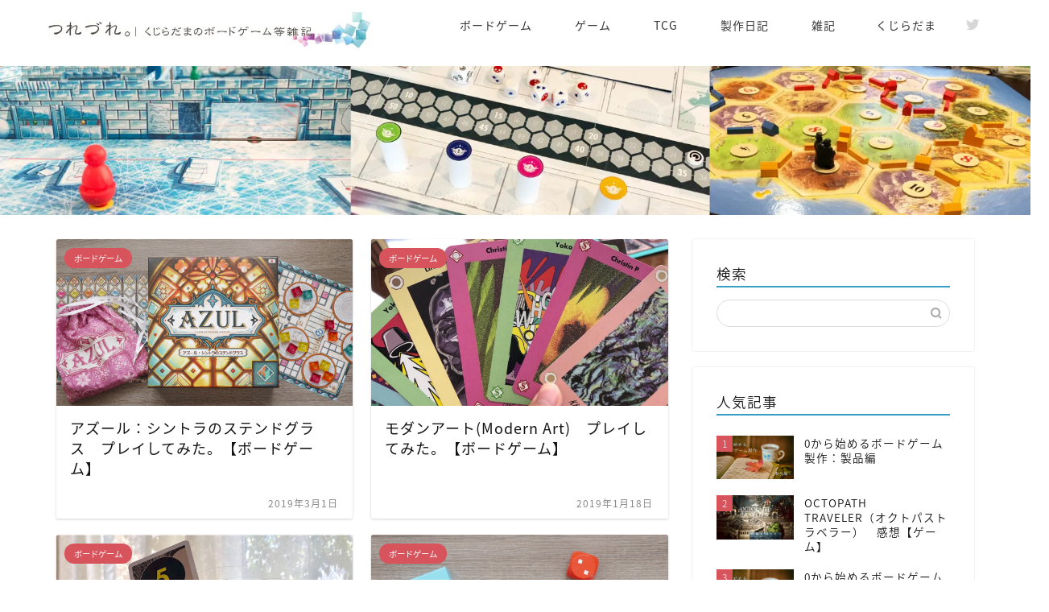

--- FILE ---
content_type: text/html; charset=UTF-8
request_url: https://blog.kujiradama.net/page/2
body_size: 9220
content:
<!DOCTYPE html><html lang="ja"><head prefix="og: http://ogp.me/ns# fb: http://ogp.me/ns/fb# article: http://ogp.me/ns/article#"><meta charset="utf-8"><meta http-equiv="X-UA-Compatible" content="IE=edge"><meta name="viewport" content="width=device-width, initial-scale=1"><meta property="og:type" content="blog"><meta property="og:title" content="つれづれ。 / くじらだまのボードゲーム等雑記"><meta property="og:url" content="https://blog.kujiradama.net"><meta property="og:description" content="ボードゲームやデジタルゲームのプレイ感想、制作日記などを書いています。"><meta property="og:image" content="https://blog.kujiradama.net/wp-content/uploads/2019/01/IMG_2541.jpg"><meta property="og:site_name" content="つれづれ。 / くじらだまのボードゲーム等雑記"><meta property="fb:admins" content=""><meta name="twitter:card" content="summary_large_image"><meta name="description" itemprop="description" content="ボードゲームやデジタルゲームのプレイ感想、制作日記などを書いています。"><link media="all" href="https://blog.kujiradama.net/wp-content/cache/autoptimize/css/autoptimize_73552077e37590eb690b40143c89ce40.css" rel="stylesheet"><title>つれづれ。 / くじらだまのボードゲーム等雑記</title><meta name='robots' content='max-image-preview:large' /><link rel='dns-prefetch' href='//ajax.googleapis.com' /><link rel='dns-prefetch' href='//cdnjs.cloudflare.com' /><link rel='dns-prefetch' href='//use.fontawesome.com' /><link rel="alternate" type="application/rss+xml" title="つれづれ。 / くじらだまのボードゲーム等雑記 &raquo; フィード" href="https://blog.kujiradama.net/feed" /><link rel="alternate" type="application/rss+xml" title="つれづれ。 / くじらだまのボードゲーム等雑記 &raquo; コメントフィード" href="https://blog.kujiradama.net/comments/feed" /> <script type="text/javascript">window._wpemojiSettings = {"baseUrl":"https:\/\/s.w.org\/images\/core\/emoji\/15.0.3\/72x72\/","ext":".png","svgUrl":"https:\/\/s.w.org\/images\/core\/emoji\/15.0.3\/svg\/","svgExt":".svg","source":{"concatemoji":"https:\/\/blog.kujiradama.net\/wp-includes\/js\/wp-emoji-release.min.js?ver=6.5.7"}};
/*! This file is auto-generated */
!function(i,n){var o,s,e;function c(e){try{var t={supportTests:e,timestamp:(new Date).valueOf()};sessionStorage.setItem(o,JSON.stringify(t))}catch(e){}}function p(e,t,n){e.clearRect(0,0,e.canvas.width,e.canvas.height),e.fillText(t,0,0);var t=new Uint32Array(e.getImageData(0,0,e.canvas.width,e.canvas.height).data),r=(e.clearRect(0,0,e.canvas.width,e.canvas.height),e.fillText(n,0,0),new Uint32Array(e.getImageData(0,0,e.canvas.width,e.canvas.height).data));return t.every(function(e,t){return e===r[t]})}function u(e,t,n){switch(t){case"flag":return n(e,"\ud83c\udff3\ufe0f\u200d\u26a7\ufe0f","\ud83c\udff3\ufe0f\u200b\u26a7\ufe0f")?!1:!n(e,"\ud83c\uddfa\ud83c\uddf3","\ud83c\uddfa\u200b\ud83c\uddf3")&&!n(e,"\ud83c\udff4\udb40\udc67\udb40\udc62\udb40\udc65\udb40\udc6e\udb40\udc67\udb40\udc7f","\ud83c\udff4\u200b\udb40\udc67\u200b\udb40\udc62\u200b\udb40\udc65\u200b\udb40\udc6e\u200b\udb40\udc67\u200b\udb40\udc7f");case"emoji":return!n(e,"\ud83d\udc26\u200d\u2b1b","\ud83d\udc26\u200b\u2b1b")}return!1}function f(e,t,n){var r="undefined"!=typeof WorkerGlobalScope&&self instanceof WorkerGlobalScope?new OffscreenCanvas(300,150):i.createElement("canvas"),a=r.getContext("2d",{willReadFrequently:!0}),o=(a.textBaseline="top",a.font="600 32px Arial",{});return e.forEach(function(e){o[e]=t(a,e,n)}),o}function t(e){var t=i.createElement("script");t.src=e,t.defer=!0,i.head.appendChild(t)}"undefined"!=typeof Promise&&(o="wpEmojiSettingsSupports",s=["flag","emoji"],n.supports={everything:!0,everythingExceptFlag:!0},e=new Promise(function(e){i.addEventListener("DOMContentLoaded",e,{once:!0})}),new Promise(function(t){var n=function(){try{var e=JSON.parse(sessionStorage.getItem(o));if("object"==typeof e&&"number"==typeof e.timestamp&&(new Date).valueOf()<e.timestamp+604800&&"object"==typeof e.supportTests)return e.supportTests}catch(e){}return null}();if(!n){if("undefined"!=typeof Worker&&"undefined"!=typeof OffscreenCanvas&&"undefined"!=typeof URL&&URL.createObjectURL&&"undefined"!=typeof Blob)try{var e="postMessage("+f.toString()+"("+[JSON.stringify(s),u.toString(),p.toString()].join(",")+"));",r=new Blob([e],{type:"text/javascript"}),a=new Worker(URL.createObjectURL(r),{name:"wpTestEmojiSupports"});return void(a.onmessage=function(e){c(n=e.data),a.terminate(),t(n)})}catch(e){}c(n=f(s,u,p))}t(n)}).then(function(e){for(var t in e)n.supports[t]=e[t],n.supports.everything=n.supports.everything&&n.supports[t],"flag"!==t&&(n.supports.everythingExceptFlag=n.supports.everythingExceptFlag&&n.supports[t]);n.supports.everythingExceptFlag=n.supports.everythingExceptFlag&&!n.supports.flag,n.DOMReady=!1,n.readyCallback=function(){n.DOMReady=!0}}).then(function(){return e}).then(function(){var e;n.supports.everything||(n.readyCallback(),(e=n.source||{}).concatemoji?t(e.concatemoji):e.wpemoji&&e.twemoji&&(t(e.twemoji),t(e.wpemoji)))}))}((window,document),window._wpemojiSettings);</script> <link rel='stylesheet' id='pz-linkcard-css-css' href='//blog.kujiradama.net/wp-content/uploads/pz-linkcard/style/style.min.css?ver=2.5.6.5.2' type='text/css' media='all' /><link rel='stylesheet' id='fontawesome-style-css' href='https://use.fontawesome.com/releases/v5.6.3/css/all.css?ver=6.5.7' type='text/css' media='all' /><link rel='stylesheet' id='swiper-style-css' href='https://cdnjs.cloudflare.com/ajax/libs/Swiper/4.0.7/css/swiper.min.css?ver=6.5.7' type='text/css' media='all' /><link rel="https://api.w.org/" href="https://blog.kujiradama.net/wp-json/" /><link rel="prev" href="https://blog.kujiradama.net" /><link rel="next" href="https://blog.kujiradama.net/page/3" /> <noscript><style>.lazyload[data-src]{display:none !important;}</style></noscript><link rel="icon" href="https://blog.kujiradama.net/wp-content/uploads/2018/12/cropped-512-32x32.png" sizes="32x32" /><link rel="icon" href="https://blog.kujiradama.net/wp-content/uploads/2018/12/cropped-512-192x192.png" sizes="192x192" /><link rel="apple-touch-icon" href="https://blog.kujiradama.net/wp-content/uploads/2018/12/cropped-512-180x180.png" /><meta name="msapplication-TileImage" content="https://blog.kujiradama.net/wp-content/uploads/2018/12/cropped-512-270x270.png" />  <script async src="https://www.googletagmanager.com/gtag/js?id=UA-78176743-2"></script> <script>window.dataLayer = window.dataLayer || [];
  function gtag(){dataLayer.push(arguments);}
  gtag('js', new Date());

  gtag('config', 'UA-78176743-2');</script> </head><body class="home blog paged paged-2" id="nts-style"><div id="wrapper"><div id="scroll-content" class="animate"><div id="header-box" class="tn_on header-box animate"><div id="header" class="header-type1 header animate"><div id="site-info" class="ef"> <span class="tn-logo-size"><a href='https://blog.kujiradama.net/' title='つれづれ。 / くじらだまのボードゲーム等雑記' rel='home'><img src="[data-uri]" alt='つれづれ。 / くじらだまのボードゲーム等雑記' data-src="https://blog.kujiradama.net/wp-content/uploads/2018/10/header2.jpg" decoding="async" class="lazyload" data-eio-rwidth="719" data-eio-rheight="80"><noscript><img src='https://blog.kujiradama.net/wp-content/uploads/2018/10/header2.jpg' alt='つれづれ。 / くじらだまのボードゲーム等雑記' data-eio="l"></noscript></a></span></div><div id="drawernav3" class="ef"><nav class="fixed-content ef"><ul class="menu-box"><li class="menu-item menu-item-type-taxonomy menu-item-object-category menu-item-has-children menu-item-439"><a href="https://blog.kujiradama.net/category/boardgame"><span><i class="Boardgame" aria-hidden="true"></i></span>ボードゲーム</a><ul class="sub-menu"><li class="menu-item menu-item-type-custom menu-item-object-custom menu-item-has-children menu-item-609"><a href="https://blog.kujiradama.net/category/boardgame">プレイ人数</a><ul class="sub-menu"><li class="menu-item menu-item-type-taxonomy menu-item-object-post_tag menu-item-614"><a href="https://blog.kujiradama.net/tag/1">1人</a></li><li class="menu-item menu-item-type-taxonomy menu-item-object-post_tag menu-item-613"><a href="https://blog.kujiradama.net/tag/2">2人</a></li><li class="menu-item menu-item-type-taxonomy menu-item-object-post_tag menu-item-611"><a href="https://blog.kujiradama.net/tag/3">3人</a></li><li class="menu-item menu-item-type-taxonomy menu-item-object-post_tag menu-item-610"><a href="https://blog.kujiradama.net/tag/4">4人</a></li><li class="menu-item menu-item-type-taxonomy menu-item-object-post_tag menu-item-612"><a href="https://blog.kujiradama.net/tag/5">5人</a></li><li class="menu-item menu-item-type-taxonomy menu-item-object-post_tag menu-item-615"><a href="https://blog.kujiradama.net/tag/6">6人</a></li><li class="menu-item menu-item-type-taxonomy menu-item-object-post_tag menu-item-616"><a href="https://blog.kujiradama.net/tag/7">7人以上</a></li></ul></li><li class="menu-item menu-item-type-custom menu-item-object-custom menu-item-has-children menu-item-608"><a href="https://blog.kujiradama.net/category/boardgame">プレイ時間</a><ul class="sub-menu"><li class="menu-item menu-item-type-taxonomy menu-item-object-post_tag menu-item-467"><a href="https://blog.kujiradama.net/tag/30">30分以内</a></li><li class="menu-item menu-item-type-taxonomy menu-item-object-post_tag menu-item-466"><a href="https://blog.kujiradama.net/tag/30-60">30〜60分</a></li><li class="menu-item menu-item-type-taxonomy menu-item-object-post_tag menu-item-469"><a href="https://blog.kujiradama.net/tag/60">60分以上</a></li></ul></li></ul></li><li class="menu-item menu-item-type-taxonomy menu-item-object-category menu-item-has-children menu-item-440"><a href="https://blog.kujiradama.net/category/videogame"><span><i class="Videogame" aria-hidden="true"></i></span>ゲーム</a><ul class="sub-menu"><li class="menu-item menu-item-type-taxonomy menu-item-object-post_tag menu-item-471"><a href="https://blog.kujiradama.net/tag/ps4">PS4</a></li><li class="menu-item menu-item-type-taxonomy menu-item-object-post_tag menu-item-1062"><a href="https://blog.kujiradama.net/tag/nintendoswitch">Nintendo Switch</a></li><li class="menu-item menu-item-type-taxonomy menu-item-object-post_tag menu-item-473"><a href="https://blog.kujiradama.net/tag/wiiu">WiiU</a></li><li class="menu-item menu-item-type-taxonomy menu-item-object-post_tag menu-item-468"><a href="https://blog.kujiradama.net/tag/3ds">3DS</a></li><li class="menu-item menu-item-type-taxonomy menu-item-object-post_tag menu-item-470"><a href="https://blog.kujiradama.net/tag/psvita">PS VITA</a></li><li class="menu-item menu-item-type-taxonomy menu-item-object-post_tag menu-item-1063"><a href="https://blog.kujiradama.net/tag/steam">Steam</a></li></ul></li><li class="menu-item menu-item-type-taxonomy menu-item-object-category menu-item-447"><a href="https://blog.kujiradama.net/category/tcg"><span><i class="TCG" aria-hidden="true"></i></span>TCG</a></li><li class="menu-item menu-item-type-taxonomy menu-item-object-category menu-item-441"><a href="https://blog.kujiradama.net/category/diary"><span><i class="Diary" aria-hidden="true"></i></span>製作日記</a></li><li class="menu-item menu-item-type-taxonomy menu-item-object-category menu-item-442"><a href="https://blog.kujiradama.net/category/other"><span><i class="Other" aria-hidden="true"></i></span>雑記</a></li><li class="menu-item menu-item-type-custom menu-item-object-custom menu-item-has-children menu-item-1024"><a href="https://kujiradama.net/">くじらだま</a><ul class="sub-menu"><li class="menu-item menu-item-type-custom menu-item-object-custom menu-item-1025"><a href="https://kujiradama.net/">くじらだまHP</a></li><li class="menu-item menu-item-type-post_type menu-item-object-page menu-item-443"><a href="https://blog.kujiradama.net/about"><span><i class="About" aria-hidden="true"></i></span>このブログについて</a></li></ul></li></ul></nav></div><div id="headmenu"> <span class="headsns tn_sns_on"> <span class="twitter"><a href="https://twitter.com/kujiradama"><i class="jic-type jin-ifont-twitter" aria-hidden="true"></i></a></span> </span> <span class="headsearch tn_search_off"><form class="search-box" role="search" method="get" id="searchform" action="https://blog.kujiradama.net/"> <input type="search" placeholder="" class="text search-text" value="" name="s" id="s"> <input type="submit" id="searchsubmit" value="&#xe931;"></form> </span></div></div></div><div id="main-image" class="main-image animate"> <noscript><img src="https://blog.kujiradama.net/wp-content/uploads/2019/01/IMG_2541.jpg" alt="" /></noscript><img class="lazyload" src='data:image/svg+xml,%3Csvg%20xmlns=%22http://www.w3.org/2000/svg%22%20viewBox=%220%200%20210%20140%22%3E%3C/svg%3E' data-src="https://blog.kujiradama.net/wp-content/uploads/2019/01/IMG_2541.jpg" alt="" /><div class="top-image-meta"></div></div><div class="clearfix"></div><div id="contents"><main id="main-contents" class="main-contents animate" itemscope itemtype="https://schema.org/Blog"><div class="toppost-list-box-simple"><div class="post-list-mag"><article class="post-list-item" itemscope itemtype="https://schema.org/BlogPosting"> <a class="post-list-link" rel="bookmark" href="https://blog.kujiradama.net/569" itemprop='mainEntityOfPage'><div class="post-list-inner"><div class="post-list-thumb" itemprop="image" itemscope itemtype="https://schema.org/ImageObject"> <img src="[data-uri]" class="attachment-small_size size-small_size wp-post-image lazyload" alt="" width ="368" height ="207" decoding="async" fetchpriority="high" data-src="https://blog.kujiradama.net/wp-content/uploads/2019/03/P1130035-640x360.png" data-eio-rwidth="640" data-eio-rheight="360" /><noscript><img src="https://blog.kujiradama.net/wp-content/uploads/2019/03/P1130035-640x360.png" class="attachment-small_size size-small_size wp-post-image" alt="" width ="368" height ="207" decoding="async" fetchpriority="high" data-eio="l" /></noscript><meta itemprop="url" content="https://blog.kujiradama.net/wp-content/uploads/2019/03/P1130035-640x360.png"><meta itemprop="width" content="640"><meta itemprop="height" content="360"></div><div class="post-list-meta vcard"> <span class="post-list-cat category-boardgame" style="background-color:!important;" itemprop="keywords">ボードゲーム</span><h2 class="post-list-title entry-title" itemprop="headline">アズール：シントラのステンドグラス　プレイしてみた。【ボードゲーム】</h2> <span class="post-list-date date updated ef" itemprop="datePublished dateModified" datetime="2019-03-01" content="2019-03-01">2019年3月1日</span> <span class="writer fn" itemprop="author" itemscope itemtype="https://schema.org/Person"><span itemprop="name">norarinet</span></span><div class="post-list-publisher" itemprop="publisher" itemscope itemtype="https://schema.org/Organization"> <span itemprop="logo" itemscope itemtype="https://schema.org/ImageObject"> <span itemprop="url">https://blog.kujiradama.net/wp-content/uploads/2018/10/header2.jpg</span> </span> <span itemprop="name">つれづれ。 / くじらだまのボードゲーム等雑記</span></div></div></div> </a></article><article class="post-list-item" itemscope itemtype="https://schema.org/BlogPosting"> <a class="post-list-link" rel="bookmark" href="https://blog.kujiradama.net/26" itemprop='mainEntityOfPage'><div class="post-list-inner"><div class="post-list-thumb" itemprop="image" itemscope itemtype="https://schema.org/ImageObject"> <noscript><img src="https://blog.kujiradama.net/wp-content/uploads/2019/01/20180830171932-640x360.png" class="attachment-small_size size-small_size wp-post-image" alt="" width ="368" height ="207" decoding="async" /></noscript><img src='data:image/svg+xml,%3Csvg%20xmlns=%22http://www.w3.org/2000/svg%22%20viewBox=%220%200%20210%20140%22%3E%3C/svg%3E' data-src="https://blog.kujiradama.net/wp-content/uploads/2019/01/20180830171932-640x360.png" class="lazyload attachment-small_size size-small_size wp-post-image" alt="" width ="368" height ="207" decoding="async" /><meta itemprop="url" content="https://blog.kujiradama.net/wp-content/uploads/2019/01/20180830171932-640x360.png"><meta itemprop="width" content="640"><meta itemprop="height" content="360"></div><div class="post-list-meta vcard"> <span class="post-list-cat category-boardgame" style="background-color:!important;" itemprop="keywords">ボードゲーム</span><h2 class="post-list-title entry-title" itemprop="headline">モダンアート(Modern Art)　プレイしてみた。【ボードゲーム】</h2> <span class="post-list-date date updated ef" itemprop="datePublished dateModified" datetime="2019-01-18" content="2019-01-18">2019年1月18日</span> <span class="writer fn" itemprop="author" itemscope itemtype="https://schema.org/Person"><span itemprop="name">norarinet</span></span><div class="post-list-publisher" itemprop="publisher" itemscope itemtype="https://schema.org/Organization"> <span itemprop="logo" itemscope itemtype="https://schema.org/ImageObject"> <span itemprop="url">https://blog.kujiradama.net/wp-content/uploads/2018/10/header2.jpg</span> </span> <span itemprop="name">つれづれ。 / くじらだまのボードゲーム等雑記</span></div></div></div> </a></article><article class="post-list-item" itemscope itemtype="https://schema.org/BlogPosting"> <a class="post-list-link" rel="bookmark" href="https://blog.kujiradama.net/27" itemprop='mainEntityOfPage'><div class="post-list-inner"><div class="post-list-thumb" itemprop="image" itemscope itemtype="https://schema.org/ImageObject"> <noscript><img src="https://blog.kujiradama.net/wp-content/uploads/2018/08/20180822172015-640x360.png" class="attachment-small_size size-small_size wp-post-image" alt="" width ="368" height ="207" decoding="async" /></noscript><img src='data:image/svg+xml,%3Csvg%20xmlns=%22http://www.w3.org/2000/svg%22%20viewBox=%220%200%20210%20140%22%3E%3C/svg%3E' data-src="https://blog.kujiradama.net/wp-content/uploads/2018/08/20180822172015-640x360.png" class="lazyload attachment-small_size size-small_size wp-post-image" alt="" width ="368" height ="207" decoding="async" /><meta itemprop="url" content="https://blog.kujiradama.net/wp-content/uploads/2018/08/20180822172015-640x360.png"><meta itemprop="width" content="640"><meta itemprop="height" content="360"></div><div class="post-list-meta vcard"> <span class="post-list-cat category-boardgame" style="background-color:!important;" itemprop="keywords">ボードゲーム</span><h2 class="post-list-title entry-title" itemprop="headline">コヨーテ　プレイしてみた。【ボードゲーム】</h2> <span class="post-list-date date updated ef" itemprop="datePublished dateModified" datetime="2018-08-26" content="2018-08-26">2018年8月26日</span> <span class="writer fn" itemprop="author" itemscope itemtype="https://schema.org/Person"><span itemprop="name">norarinet</span></span><div class="post-list-publisher" itemprop="publisher" itemscope itemtype="https://schema.org/Organization"> <span itemprop="logo" itemscope itemtype="https://schema.org/ImageObject"> <span itemprop="url">https://blog.kujiradama.net/wp-content/uploads/2018/10/header2.jpg</span> </span> <span itemprop="name">つれづれ。 / くじらだまのボードゲーム等雑記</span></div></div></div> </a></article><article class="post-list-item" itemscope itemtype="https://schema.org/BlogPosting"> <a class="post-list-link" rel="bookmark" href="https://blog.kujiradama.net/28" itemprop='mainEntityOfPage'><div class="post-list-inner"><div class="post-list-thumb" itemprop="image" itemscope itemtype="https://schema.org/ImageObject"> <noscript><img src="https://blog.kujiradama.net/wp-content/uploads/2018/08/P1130008-640x360.png" class="attachment-small_size size-small_size wp-post-image" alt="" width ="368" height ="207" decoding="async" /></noscript><img src='data:image/svg+xml,%3Csvg%20xmlns=%22http://www.w3.org/2000/svg%22%20viewBox=%220%200%20210%20140%22%3E%3C/svg%3E' data-src="https://blog.kujiradama.net/wp-content/uploads/2018/08/P1130008-640x360.png" class="lazyload attachment-small_size size-small_size wp-post-image" alt="" width ="368" height ="207" decoding="async" /><meta itemprop="url" content="https://blog.kujiradama.net/wp-content/uploads/2018/08/P1130008-640x360.png"><meta itemprop="width" content="640"><meta itemprop="height" content="360"></div><div class="post-list-meta vcard"> <span class="post-list-cat category-boardgame" style="background-color:!important;" itemprop="keywords">ボードゲーム</span><h2 class="post-list-title entry-title" itemprop="headline">トマトマト　プレイしてみた。【ボードゲーム】</h2> <span class="post-list-date date updated ef" itemprop="datePublished dateModified" datetime="2018-08-23" content="2018-08-23">2018年8月23日</span> <span class="writer fn" itemprop="author" itemscope itemtype="https://schema.org/Person"><span itemprop="name">norarinet</span></span><div class="post-list-publisher" itemprop="publisher" itemscope itemtype="https://schema.org/Organization"> <span itemprop="logo" itemscope itemtype="https://schema.org/ImageObject"> <span itemprop="url">https://blog.kujiradama.net/wp-content/uploads/2018/10/header2.jpg</span> </span> <span itemprop="name">つれづれ。 / くじらだまのボードゲーム等雑記</span></div></div></div> </a></article><article class="post-list-item" itemscope itemtype="https://schema.org/BlogPosting"> <a class="post-list-link" rel="bookmark" href="https://blog.kujiradama.net/31" itemprop='mainEntityOfPage'><div class="post-list-inner"><div class="post-list-thumb" itemprop="image" itemscope itemtype="https://schema.org/ImageObject"> <noscript><img src="https://blog.kujiradama.net/wp-content/uploads/2018/08/P1120991-640x360.png" class="attachment-small_size size-small_size wp-post-image" alt="" width ="368" height ="207" decoding="async" /></noscript><img src='data:image/svg+xml,%3Csvg%20xmlns=%22http://www.w3.org/2000/svg%22%20viewBox=%220%200%20210%20140%22%3E%3C/svg%3E' data-src="https://blog.kujiradama.net/wp-content/uploads/2018/08/P1120991-640x360.png" class="lazyload attachment-small_size size-small_size wp-post-image" alt="" width ="368" height ="207" decoding="async" /><meta itemprop="url" content="https://blog.kujiradama.net/wp-content/uploads/2018/08/P1120991-640x360.png"><meta itemprop="width" content="640"><meta itemprop="height" content="360"></div><div class="post-list-meta vcard"> <span class="post-list-cat category-boardgame" style="background-color:!important;" itemprop="keywords">ボードゲーム</span><h2 class="post-list-title entry-title" itemprop="headline">ナンジャモンジャ　プレイしてみた。【ボードゲーム】</h2> <span class="post-list-date date updated ef" itemprop="datePublished dateModified" datetime="2018-08-08" content="2018-08-08">2018年8月8日</span> <span class="writer fn" itemprop="author" itemscope itemtype="https://schema.org/Person"><span itemprop="name">norarinet</span></span><div class="post-list-publisher" itemprop="publisher" itemscope itemtype="https://schema.org/Organization"> <span itemprop="logo" itemscope itemtype="https://schema.org/ImageObject"> <span itemprop="url">https://blog.kujiradama.net/wp-content/uploads/2018/10/header2.jpg</span> </span> <span itemprop="name">つれづれ。 / くじらだまのボードゲーム等雑記</span></div></div></div> </a></article><article class="post-list-item" itemscope itemtype="https://schema.org/BlogPosting"> <a class="post-list-link" rel="bookmark" href="https://blog.kujiradama.net/34" itemprop='mainEntityOfPage'><div class="post-list-inner"><div class="post-list-thumb" itemprop="image" itemscope itemtype="https://schema.org/ImageObject"> <noscript><img src="https://blog.kujiradama.net/wp-content/uploads/2018/08/P1120930-640x360.png" class="attachment-small_size size-small_size wp-post-image" alt="" width ="368" height ="207" decoding="async" /></noscript><img src='data:image/svg+xml,%3Csvg%20xmlns=%22http://www.w3.org/2000/svg%22%20viewBox=%220%200%20210%20140%22%3E%3C/svg%3E' data-src="https://blog.kujiradama.net/wp-content/uploads/2018/08/P1120930-640x360.png" class="lazyload attachment-small_size size-small_size wp-post-image" alt="" width ="368" height ="207" decoding="async" /><meta itemprop="url" content="https://blog.kujiradama.net/wp-content/uploads/2018/08/P1120930-640x360.png"><meta itemprop="width" content="640"><meta itemprop="height" content="360"></div><div class="post-list-meta vcard"> <span class="post-list-cat category-boardgame" style="background-color:!important;" itemprop="keywords">ボードゲーム</span><h2 class="post-list-title entry-title" itemprop="headline">トロイカ　プレイしてみた。【ボードゲーム】</h2> <span class="post-list-date date updated ef" itemprop="datePublished dateModified" datetime="2018-08-03" content="2018-08-03">2018年8月3日</span> <span class="writer fn" itemprop="author" itemscope itemtype="https://schema.org/Person"><span itemprop="name">norarinet</span></span><div class="post-list-publisher" itemprop="publisher" itemscope itemtype="https://schema.org/Organization"> <span itemprop="logo" itemscope itemtype="https://schema.org/ImageObject"> <span itemprop="url">https://blog.kujiradama.net/wp-content/uploads/2018/10/header2.jpg</span> </span> <span itemprop="name">つれづれ。 / くじらだまのボードゲーム等雑記</span></div></div></div> </a></article><article class="post-list-item" itemscope itemtype="https://schema.org/BlogPosting"> <a class="post-list-link" rel="bookmark" href="https://blog.kujiradama.net/35" itemprop='mainEntityOfPage'><div class="post-list-inner"><div class="post-list-thumb" itemprop="image" itemscope itemtype="https://schema.org/ImageObject"> <noscript><img src="https://blog.kujiradama.net/wp-content/uploads/2018/07/P1130046-640x360.png" class="attachment-small_size size-small_size wp-post-image" alt="" width ="368" height ="207" decoding="async" /></noscript><img src='data:image/svg+xml,%3Csvg%20xmlns=%22http://www.w3.org/2000/svg%22%20viewBox=%220%200%20210%20140%22%3E%3C/svg%3E' data-src="https://blog.kujiradama.net/wp-content/uploads/2018/07/P1130046-640x360.png" class="lazyload attachment-small_size size-small_size wp-post-image" alt="" width ="368" height ="207" decoding="async" /><meta itemprop="url" content="https://blog.kujiradama.net/wp-content/uploads/2018/07/P1130046-640x360.png"><meta itemprop="width" content="640"><meta itemprop="height" content="360"></div><div class="post-list-meta vcard"> <span class="post-list-cat category-boardgame" style="background-color:!important;" itemprop="keywords">ボードゲーム</span><h2 class="post-list-title entry-title" itemprop="headline">T.I.M.E ストーリーズ(タイムストーリーズ)　プレイしてみた。【ボードゲーム】</h2> <span class="post-list-date date updated ef" itemprop="datePublished dateModified" datetime="2018-07-19" content="2018-07-19">2018年7月19日</span> <span class="writer fn" itemprop="author" itemscope itemtype="https://schema.org/Person"><span itemprop="name">norarinet</span></span><div class="post-list-publisher" itemprop="publisher" itemscope itemtype="https://schema.org/Organization"> <span itemprop="logo" itemscope itemtype="https://schema.org/ImageObject"> <span itemprop="url">https://blog.kujiradama.net/wp-content/uploads/2018/10/header2.jpg</span> </span> <span itemprop="name">つれづれ。 / くじらだまのボードゲーム等雑記</span></div></div></div> </a></article><article class="post-list-item" itemscope itemtype="https://schema.org/BlogPosting"> <a class="post-list-link" rel="bookmark" href="https://blog.kujiradama.net/37" itemprop='mainEntityOfPage'><div class="post-list-inner"><div class="post-list-thumb" itemprop="image" itemscope itemtype="https://schema.org/ImageObject"> <noscript><img src="https://blog.kujiradama.net/wp-content/uploads/2018/07/P1130028-640x360.png" class="attachment-small_size size-small_size wp-post-image" alt="" width ="368" height ="207" decoding="async" /></noscript><img src='data:image/svg+xml,%3Csvg%20xmlns=%22http://www.w3.org/2000/svg%22%20viewBox=%220%200%20210%20140%22%3E%3C/svg%3E' data-src="https://blog.kujiradama.net/wp-content/uploads/2018/07/P1130028-640x360.png" class="lazyload attachment-small_size size-small_size wp-post-image" alt="" width ="368" height ="207" decoding="async" /><meta itemprop="url" content="https://blog.kujiradama.net/wp-content/uploads/2018/07/P1130028-640x360.png"><meta itemprop="width" content="640"><meta itemprop="height" content="360"></div><div class="post-list-meta vcard"> <span class="post-list-cat category-boardgame" style="background-color:!important;" itemprop="keywords">ボードゲーム</span><h2 class="post-list-title entry-title" itemprop="headline">アズール(AZUL)　プレイしてみた。【ボードゲーム】</h2> <span class="post-list-date date updated ef" itemprop="datePublished dateModified" datetime="2018-07-11" content="2018-07-11">2018年7月11日</span> <span class="writer fn" itemprop="author" itemscope itemtype="https://schema.org/Person"><span itemprop="name">norarinet</span></span><div class="post-list-publisher" itemprop="publisher" itemscope itemtype="https://schema.org/Organization"> <span itemprop="logo" itemscope itemtype="https://schema.org/ImageObject"> <span itemprop="url">https://blog.kujiradama.net/wp-content/uploads/2018/10/header2.jpg</span> </span> <span itemprop="name">つれづれ。 / くじらだまのボードゲーム等雑記</span></div></div></div> </a></article><article class="post-list-item" itemscope itemtype="https://schema.org/BlogPosting"> <a class="post-list-link" rel="bookmark" href="https://blog.kujiradama.net/38" itemprop='mainEntityOfPage'><div class="post-list-inner"><div class="post-list-thumb" itemprop="image" itemscope itemtype="https://schema.org/ImageObject"> <noscript><img src="https://blog.kujiradama.net/wp-content/uploads/2018/06/P1120937-640x360.png" class="attachment-small_size size-small_size wp-post-image" alt="" width ="368" height ="207" decoding="async" /></noscript><img src='data:image/svg+xml,%3Csvg%20xmlns=%22http://www.w3.org/2000/svg%22%20viewBox=%220%200%20210%20140%22%3E%3C/svg%3E' data-src="https://blog.kujiradama.net/wp-content/uploads/2018/06/P1120937-640x360.png" class="lazyload attachment-small_size size-small_size wp-post-image" alt="" width ="368" height ="207" decoding="async" /><meta itemprop="url" content="https://blog.kujiradama.net/wp-content/uploads/2018/06/P1120937-640x360.png"><meta itemprop="width" content="640"><meta itemprop="height" content="360"></div><div class="post-list-meta vcard"> <span class="post-list-cat category-boardgame" style="background-color:!important;" itemprop="keywords">ボードゲーム</span><h2 class="post-list-title entry-title" itemprop="headline">ふくろと金貨　プレイしてみた。【ボードゲーム】</h2> <span class="post-list-date date updated ef" itemprop="datePublished dateModified" datetime="2018-06-22" content="2018-06-22">2018年6月22日</span> <span class="writer fn" itemprop="author" itemscope itemtype="https://schema.org/Person"><span itemprop="name">norarinet</span></span><div class="post-list-publisher" itemprop="publisher" itemscope itemtype="https://schema.org/Organization"> <span itemprop="logo" itemscope itemtype="https://schema.org/ImageObject"> <span itemprop="url">https://blog.kujiradama.net/wp-content/uploads/2018/10/header2.jpg</span> </span> <span itemprop="name">つれづれ。 / くじらだまのボードゲーム等雑記</span></div></div></div> </a></article><article class="post-list-item" itemscope itemtype="https://schema.org/BlogPosting"> <a class="post-list-link" rel="bookmark" href="https://blog.kujiradama.net/40" itemprop='mainEntityOfPage'><div class="post-list-inner"><div class="post-list-thumb" itemprop="image" itemscope itemtype="https://schema.org/ImageObject"> <noscript><img src="https://blog.kujiradama.net/wp-content/uploads/2018/06/P1130066-640x360.png" class="attachment-small_size size-small_size wp-post-image" alt="" width ="368" height ="207" decoding="async" /></noscript><img src='data:image/svg+xml,%3Csvg%20xmlns=%22http://www.w3.org/2000/svg%22%20viewBox=%220%200%20210%20140%22%3E%3C/svg%3E' data-src="https://blog.kujiradama.net/wp-content/uploads/2018/06/P1130066-640x360.png" class="lazyload attachment-small_size size-small_size wp-post-image" alt="" width ="368" height ="207" decoding="async" /><meta itemprop="url" content="https://blog.kujiradama.net/wp-content/uploads/2018/06/P1130066-640x360.png"><meta itemprop="width" content="640"><meta itemprop="height" content="360"></div><div class="post-list-meta vcard"> <span class="post-list-cat category-boardgame" style="background-color:!important;" itemprop="keywords">ボードゲーム</span><h2 class="post-list-title entry-title" itemprop="headline">キャッチ・ザ・ムーン　プレイしてみた。【ボードゲーム】</h2> <span class="post-list-date date updated ef" itemprop="datePublished dateModified" datetime="2018-06-18" content="2018-06-18">2018年6月18日</span> <span class="writer fn" itemprop="author" itemscope itemtype="https://schema.org/Person"><span itemprop="name">norarinet</span></span><div class="post-list-publisher" itemprop="publisher" itemscope itemtype="https://schema.org/Organization"> <span itemprop="logo" itemscope itemtype="https://schema.org/ImageObject"> <span itemprop="url">https://blog.kujiradama.net/wp-content/uploads/2018/10/header2.jpg</span> </span> <span itemprop="name">つれづれ。 / くじらだまのボードゲーム等雑記</span></div></div></div> </a></article><section class="pager-top"><ul class="pagination ef" role="menubar" aria-label="Pagination"><li><a href="https://blog.kujiradama.net" class="inactive" ><span>1</span></a></li><li class="current"><a><span>2</span></a></li><li><a href="https://blog.kujiradama.net/page/3" class="inactive" ><span>3</span></a></li><li><a href="https://blog.kujiradama.net/page/4" class="inactive" ><span>4</span></a></li><li><a href="https://blog.kujiradama.net/page/5" class="inactive" ><span>5</span></a></li><li><a href="https://blog.kujiradama.net/page/6" class="inactive" ><span>6</span></a></li></ul></section></div></div></main><div id="sidebar" class="sideber sidebar_style1 animate" role="complementary" itemscope itemtype="https://schema.org/WPSideBar"><div id="search-4" class="widget widget_search"><div class="widgettitle ef">検索</div><form class="search-box" role="search" method="get" id="searchform" action="https://blog.kujiradama.net/"> <input type="search" placeholder="" class="text search-text" value="" name="s" id="s"> <input type="submit" id="searchsubmit" value="&#xe931;"></form></div><div id="widget-popular-2" class="widget widget-popular"><div class="widgettitle ef">人気記事</div><div id="new-entry-box"><ul><li class="new-entry-item popular-item"> <a href="https://blog.kujiradama.net/982" rel="bookmark"><div class="new-entry" itemprop="image" itemscope itemtype="https://schema.org/ImageObject"><figure class="eyecatch"> <noscript><img src="https://blog.kujiradama.net/wp-content/uploads/2021/01/leaves-seihin-320x180.png" class="attachment-cps_thumbnails size-cps_thumbnails wp-post-image" alt="" width ="96" height ="54" decoding="async" /></noscript><img src='data:image/svg+xml,%3Csvg%20xmlns=%22http://www.w3.org/2000/svg%22%20viewBox=%220%200%20210%20140%22%3E%3C/svg%3E' data-src="https://blog.kujiradama.net/wp-content/uploads/2021/01/leaves-seihin-320x180.png" class="lazyload attachment-cps_thumbnails size-cps_thumbnails wp-post-image" alt="" width ="96" height ="54" decoding="async" /><meta itemprop="url" content="https://blog.kujiradama.net/wp-content/uploads/2021/01/leaves-seihin-640x360.png"><meta itemprop="width" content="640"><meta itemprop="height" content="360"></figure> <span class="pop-num ef">1</span></div><div class="new-entry-item-meta"><h3 class="new-entry-item-title" itemprop="headline">0から始めるボードゲーム製作：製品編</h3></div> </a></li><li class="new-entry-item popular-item"> <a href="https://blog.kujiradama.net/1030" rel="bookmark"><div class="new-entry" itemprop="image" itemscope itemtype="https://schema.org/ImageObject"><figure class="eyecatch"> <noscript><img src="https://blog.kujiradama.net/wp-content/uploads/2022/06/921570_20220402012009_1-320x180.jpg" class="attachment-cps_thumbnails size-cps_thumbnails wp-post-image" alt="" width ="96" height ="54" decoding="async" /></noscript><img src='data:image/svg+xml,%3Csvg%20xmlns=%22http://www.w3.org/2000/svg%22%20viewBox=%220%200%20210%20140%22%3E%3C/svg%3E' data-src="https://blog.kujiradama.net/wp-content/uploads/2022/06/921570_20220402012009_1-320x180.jpg" class="lazyload attachment-cps_thumbnails size-cps_thumbnails wp-post-image" alt="" width ="96" height ="54" decoding="async" /><meta itemprop="url" content="https://blog.kujiradama.net/wp-content/uploads/2022/06/921570_20220402012009_1-640x360.jpg"><meta itemprop="width" content="640"><meta itemprop="height" content="360"></figure> <span class="pop-num ef">2</span></div><div class="new-entry-item-meta"><h3 class="new-entry-item-title" itemprop="headline">OCTOPATH TRAVELER（オクトパストラベラー）　感想【ゲーム】</h3></div> </a></li><li class="new-entry-item popular-item"> <a href="https://blog.kujiradama.net/751" rel="bookmark"><div class="new-entry" itemprop="image" itemscope itemtype="https://schema.org/ImageObject"><figure class="eyecatch"> <noscript><img src="https://blog.kujiradama.net/wp-content/uploads/2021/01/leaves-game-320x180.png" class="attachment-cps_thumbnails size-cps_thumbnails wp-post-image" alt="" width ="96" height ="54" decoding="async" /></noscript><img src='data:image/svg+xml,%3Csvg%20xmlns=%22http://www.w3.org/2000/svg%22%20viewBox=%220%200%20210%20140%22%3E%3C/svg%3E' data-src="https://blog.kujiradama.net/wp-content/uploads/2021/01/leaves-game-320x180.png" class="lazyload attachment-cps_thumbnails size-cps_thumbnails wp-post-image" alt="" width ="96" height ="54" decoding="async" /><meta itemprop="url" content="https://blog.kujiradama.net/wp-content/uploads/2021/01/leaves-game-640x360.png"><meta itemprop="width" content="640"><meta itemprop="height" content="360"></figure> <span class="pop-num ef">3</span></div><div class="new-entry-item-meta"><h3 class="new-entry-item-title" itemprop="headline">0から始めるボードゲーム製作：ゲームシステム編</h3></div> </a></li><li class="new-entry-item popular-item"> <a href="https://blog.kujiradama.net/656" rel="bookmark"><div class="new-entry" itemprop="image" itemscope itemtype="https://schema.org/ImageObject"><figure class="eyecatch"> <noscript><img src="https://blog.kujiradama.net/wp-content/uploads/2019/08/1d2f27ca03a7e3ca4aa8ebba2e637d4f-320x180.png" class="attachment-cps_thumbnails size-cps_thumbnails wp-post-image" alt="" width ="96" height ="54" decoding="async" /></noscript><img src='data:image/svg+xml,%3Csvg%20xmlns=%22http://www.w3.org/2000/svg%22%20viewBox=%220%200%20210%20140%22%3E%3C/svg%3E' data-src="https://blog.kujiradama.net/wp-content/uploads/2019/08/1d2f27ca03a7e3ca4aa8ebba2e637d4f-320x180.png" class="lazyload attachment-cps_thumbnails size-cps_thumbnails wp-post-image" alt="" width ="96" height ="54" decoding="async" /><meta itemprop="url" content="https://blog.kujiradama.net/wp-content/uploads/2019/08/1d2f27ca03a7e3ca4aa8ebba2e637d4f-640x360.png"><meta itemprop="width" content="640"><meta itemprop="height" content="360"></figure> <span class="pop-num ef">4</span></div><div class="new-entry-item-meta"><h3 class="new-entry-item-title" itemprop="headline">ネルケと伝説の錬金術士たち ～新たな大地のアトリエ～　感想【ゲーム】</h3></div> </a></li><li class="new-entry-item popular-item"> <a href="https://blog.kujiradama.net/71" rel="bookmark"><div class="new-entry" itemprop="image" itemscope itemtype="https://schema.org/ImageObject"><figure class="eyecatch"> <noscript><img src="https://blog.kujiradama.net/wp-content/uploads/2015/12/P1120915-320x180.png" class="attachment-cps_thumbnails size-cps_thumbnails wp-post-image" alt="" width ="96" height ="54" decoding="async" /></noscript><img src='data:image/svg+xml,%3Csvg%20xmlns=%22http://www.w3.org/2000/svg%22%20viewBox=%220%200%20210%20140%22%3E%3C/svg%3E' data-src="https://blog.kujiradama.net/wp-content/uploads/2015/12/P1120915-320x180.png" class="lazyload attachment-cps_thumbnails size-cps_thumbnails wp-post-image" alt="" width ="96" height ="54" decoding="async" /><meta itemprop="url" content="https://blog.kujiradama.net/wp-content/uploads/2015/12/P1120915-640x360.png"><meta itemprop="width" content="640"><meta itemprop="height" content="360"></figure> <span class="pop-num ef">5</span></div><div class="new-entry-item-meta"><h3 class="new-entry-item-title" itemprop="headline">小早川　プレイしてみた。【ボードゲーム】</h3></div> </a></li><li class="new-entry-item popular-item"> <a href="https://blog.kujiradama.net/625" rel="bookmark"><div class="new-entry" itemprop="image" itemscope itemtype="https://schema.org/ImageObject"><figure class="eyecatch"> <noscript><img src="https://blog.kujiradama.net/wp-content/uploads/2021/01/leaves-jyunbi-320x180.png" class="attachment-cps_thumbnails size-cps_thumbnails wp-post-image" alt="" width ="96" height ="54" decoding="async" /></noscript><img src='data:image/svg+xml,%3Csvg%20xmlns=%22http://www.w3.org/2000/svg%22%20viewBox=%220%200%20210%20140%22%3E%3C/svg%3E' data-src="https://blog.kujiradama.net/wp-content/uploads/2021/01/leaves-jyunbi-320x180.png" class="lazyload attachment-cps_thumbnails size-cps_thumbnails wp-post-image" alt="" width ="96" height ="54" decoding="async" /><meta itemprop="url" content="https://blog.kujiradama.net/wp-content/uploads/2021/01/leaves-jyunbi-640x360.png"><meta itemprop="width" content="640"><meta itemprop="height" content="360"></figure> <span class="pop-num ef">6</span></div><div class="new-entry-item-meta"><h3 class="new-entry-item-title" itemprop="headline">0から始めるボードゲーム製作：準備編</h3></div> </a></li><li class="new-entry-item popular-item"> <a href="https://blog.kujiradama.net/1124" rel="bookmark"><div class="new-entry" itemprop="image" itemscope itemtype="https://schema.org/ImageObject"><figure class="eyecatch"> <noscript><img src="https://blog.kujiradama.net/wp-content/uploads/2024/07/IMG_7943-2-320x180.jpg" class="attachment-cps_thumbnails size-cps_thumbnails wp-post-image" alt="" width ="96" height ="54" decoding="async" /></noscript><img src='data:image/svg+xml,%3Csvg%20xmlns=%22http://www.w3.org/2000/svg%22%20viewBox=%220%200%20210%20140%22%3E%3C/svg%3E' data-src="https://blog.kujiradama.net/wp-content/uploads/2024/07/IMG_7943-2-320x180.jpg" class="lazyload attachment-cps_thumbnails size-cps_thumbnails wp-post-image" alt="" width ="96" height ="54" decoding="async" /><meta itemprop="url" content="https://blog.kujiradama.net/wp-content/uploads/2024/07/IMG_7943-2-640x360.jpg"><meta itemprop="width" content="640"><meta itemprop="height" content="360"></figure> <span class="pop-num ef">7</span></div><div class="new-entry-item-meta"><h3 class="new-entry-item-title" itemprop="headline">絶壁スライダーを遊んでみました。</h3></div> </a></li><li class="new-entry-item popular-item"> <a href="https://blog.kujiradama.net/38" rel="bookmark"><div class="new-entry" itemprop="image" itemscope itemtype="https://schema.org/ImageObject"><figure class="eyecatch"> <noscript><img src="https://blog.kujiradama.net/wp-content/uploads/2018/06/P1120937-320x180.png" class="attachment-cps_thumbnails size-cps_thumbnails wp-post-image" alt="" width ="96" height ="54" decoding="async" /></noscript><img src='data:image/svg+xml,%3Csvg%20xmlns=%22http://www.w3.org/2000/svg%22%20viewBox=%220%200%20210%20140%22%3E%3C/svg%3E' data-src="https://blog.kujiradama.net/wp-content/uploads/2018/06/P1120937-320x180.png" class="lazyload attachment-cps_thumbnails size-cps_thumbnails wp-post-image" alt="" width ="96" height ="54" decoding="async" /><meta itemprop="url" content="https://blog.kujiradama.net/wp-content/uploads/2018/06/P1120937-640x360.png"><meta itemprop="width" content="640"><meta itemprop="height" content="360"></figure> <span class="pop-num ef">8</span></div><div class="new-entry-item-meta"><h3 class="new-entry-item-title" itemprop="headline">ふくろと金貨　プレイしてみた。【ボードゲーム】</h3></div> </a></li><li class="new-entry-item popular-item"> <a href="https://blog.kujiradama.net/1110" rel="bookmark"><div class="new-entry" itemprop="image" itemscope itemtype="https://schema.org/ImageObject"><figure class="eyecatch"> <noscript><img src="https://blog.kujiradama.net/wp-content/uploads/2022/12/25106814_m-320x180.png" class="attachment-cps_thumbnails size-cps_thumbnails wp-post-image" alt="" width ="96" height ="54" decoding="async" /></noscript><img src='data:image/svg+xml,%3Csvg%20xmlns=%22http://www.w3.org/2000/svg%22%20viewBox=%220%200%20210%20140%22%3E%3C/svg%3E' data-src="https://blog.kujiradama.net/wp-content/uploads/2022/12/25106814_m-320x180.png" class="lazyload attachment-cps_thumbnails size-cps_thumbnails wp-post-image" alt="" width ="96" height ="54" decoding="async" /><meta itemprop="url" content="https://blog.kujiradama.net/wp-content/uploads/2022/12/25106814_m-640x360.png"><meta itemprop="width" content="640"><meta itemprop="height" content="360"></figure> <span class="pop-num ef">9</span></div><div class="new-entry-item-meta"><h3 class="new-entry-item-title" itemprop="headline">ひとり用ゲームを研究する</h3></div> </a></li><li class="new-entry-item popular-item"> <a href="https://blog.kujiradama.net/84" rel="bookmark"><div class="new-entry" itemprop="image" itemscope itemtype="https://schema.org/ImageObject"><figure class="eyecatch"> <noscript><img src="https://blog.kujiradama.net/wp-content/uploads/2015/08/20150826214322-320x180.png" class="attachment-cps_thumbnails size-cps_thumbnails wp-post-image" alt="" width ="96" height ="54" decoding="async" /></noscript><img src='data:image/svg+xml,%3Csvg%20xmlns=%22http://www.w3.org/2000/svg%22%20viewBox=%220%200%20210%20140%22%3E%3C/svg%3E' data-src="https://blog.kujiradama.net/wp-content/uploads/2015/08/20150826214322-320x180.png" class="lazyload attachment-cps_thumbnails size-cps_thumbnails wp-post-image" alt="" width ="96" height ="54" decoding="async" /><meta itemprop="url" content="https://blog.kujiradama.net/wp-content/uploads/2015/08/20150826214322-640x360.png"><meta itemprop="width" content="640"><meta itemprop="height" content="360"></figure> <span class="pop-num ef">10</span></div><div class="new-entry-item-meta"><h3 class="new-entry-item-title" itemprop="headline">ダイストレイ　つくってみた。</h3></div> </a></li></ul></div></div><div id="widget-tracking"><div id="custom_html-2" class="widget_text widget widget_custom_html"><div class="textwidget custom-html-widget"><a href="//af.moshimo.com/af/c/click?a_id=1084412&p_id=1484&pc_id=2641&pl_id=22046&guid=ON" rel="nofollow"><noscript><img src="//image.moshimo.com/af-img/0758/000000022046.png" width="336" height="280" style="border:none;"></noscript><img class="lazyload" src='data:image/svg+xml,%3Csvg%20xmlns=%22http://www.w3.org/2000/svg%22%20viewBox=%220%200%20336%20280%22%3E%3C/svg%3E' data-src="//image.moshimo.com/af-img/0758/000000022046.png" width="336" height="280" style="border:none;"></a><noscript><img src="//i.moshimo.com/af/i/impression?a_id=1084412&p_id=1484&pc_id=2641&pl_id=22046" width="1" height="1" style="border:none;"></noscript><img class="lazyload" src='data:image/svg+xml,%3Csvg%20xmlns=%22http://www.w3.org/2000/svg%22%20viewBox=%220%200%201%201%22%3E%3C/svg%3E' data-src="//i.moshimo.com/af/i/impression?a_id=1084412&p_id=1484&pc_id=2641&pl_id=22046" width="1" height="1" style="border:none;"></div></div></div></div></div><div class="clearfix"></div><footer role="contentinfo" itemscope itemtype="https://schema.org/WPFooter"><div id="footer-widget-area" class="footer_style2 footer_type1"><div id="footer-widget-box"><div id="footer-widget-left"><div id="widget-profile-2" class="footer-widget widget-profile"><div class="my-profile"><div class="myjob"></div><div class="myname">くじらだま</div><div class="my-profile-thumb"> <a href="https://blog.kujiradama.net/569"><noscript><img src="https://blog.kujiradama.net/wp-content/uploads/2021/01/200-200x200.png" alt="" width="110" height="110" /></noscript><img class="lazyload" src='data:image/svg+xml,%3Csvg%20xmlns=%22http://www.w3.org/2000/svg%22%20viewBox=%220%200%20110%20110%22%3E%3C/svg%3E' data-src="https://blog.kujiradama.net/wp-content/uploads/2021/01/200-200x200.png" alt="" width="110" height="110" /></a></div><div class="myintro">2018年に活動を開始した創作サークルです。ボードゲームやグッズ、LINEスタンプなどを作成しています。</div></div></div></div><div id="footer-widget-center"><div id="nav_menu-2" class="footer-widget widget_nav_menu"><div class="widgettitle ef">ボードゲームカテゴリ</div><div class="menu-%e3%83%a1%e3%83%8b%e3%83%a5%e3%83%bc2-container"><ul id="menu-%e3%83%a1%e3%83%8b%e3%83%a5%e3%83%bc2" class="menu"><li class="menu-item menu-item-type-taxonomy menu-item-object-post_tag menu-item-has-children menu-item-512"><a href="https://blog.kujiradama.net/tag/time">プレイ時間</a><ul class="sub-menu"><li class="menu-item menu-item-type-taxonomy menu-item-object-post_tag menu-item-510"><a href="https://blog.kujiradama.net/tag/30">30分以内</a></li><li class="menu-item menu-item-type-taxonomy menu-item-object-post_tag menu-item-509"><a href="https://blog.kujiradama.net/tag/30-60">30〜60分</a></li><li class="menu-item menu-item-type-taxonomy menu-item-object-post_tag menu-item-511"><a href="https://blog.kujiradama.net/tag/60">60分以上</a></li></ul></li><li class="menu-item menu-item-type-taxonomy menu-item-object-post_tag menu-item-has-children menu-item-513"><a href="https://blog.kujiradama.net/tag/mechanics">メカニクス</a><ul class="sub-menu"><li class="menu-item menu-item-type-taxonomy menu-item-object-post_tag menu-item-514"><a href="https://blog.kujiradama.net/tag/action">アクションゲーム</a></li><li class="menu-item menu-item-type-taxonomy menu-item-object-post_tag menu-item-515"><a href="https://blog.kujiradama.net/tag/abstractstrategy">アブストラクト</a></li><li class="menu-item menu-item-type-taxonomy menu-item-object-post_tag menu-item-516"><a href="https://blog.kujiradama.net/tag/storytelling">ストーリーメイキング</a></li><li class="menu-item menu-item-type-taxonomy menu-item-object-post_tag menu-item-517"><a href="https://blog.kujiradama.net/tag/setcollection">セットコレクション</a></li><li class="menu-item menu-item-type-taxonomy menu-item-object-post_tag menu-item-518"><a href="https://blog.kujiradama.net/tag/dicerolling">ダイスロール</a></li><li class="menu-item menu-item-type-taxonomy menu-item-object-post_tag menu-item-519"><a href="https://blog.kujiradama.net/tag/timetrack">タイムトラック（行動順変動）</a></li><li class="menu-item menu-item-type-taxonomy menu-item-object-post_tag menu-item-520"><a href="https://blog.kujiradama.net/tag/tileplacement">タイル・カード配置</a></li><li class="menu-item menu-item-type-taxonomy menu-item-object-post_tag menu-item-521"><a href="https://blog.kujiradama.net/tag/partnerships">チーム戦</a></li><li class="menu-item menu-item-type-taxonomy menu-item-object-post_tag menu-item-522"><a href="https://blog.kujiradama.net/tag/pressyourluck">チキンレース</a></li><li class="menu-item menu-item-type-taxonomy menu-item-object-post_tag menu-item-523"><a href="https://blog.kujiradama.net/tag/deckpoolbuilding">デッキ構築</a></li><li class="menu-item menu-item-type-taxonomy menu-item-object-post_tag menu-item-524"><a href="https://blog.kujiradama.net/tag/drafting">ドラフト</a></li><li class="menu-item menu-item-type-taxonomy menu-item-object-post_tag menu-item-525"><a href="https://blog.kujiradama.net/tag/burst">バースト</a></li><li class="menu-item menu-item-type-taxonomy menu-item-object-post_tag menu-item-526"><a href="https://blog.kujiradama.net/tag/puzzle">パズル</a></li><li class="menu-item menu-item-type-taxonomy menu-item-object-post_tag menu-item-527"><a href="https://blog.kujiradama.net/tag/patternbuilding">パターンビルディング</a></li><li class="menu-item menu-item-type-taxonomy menu-item-object-post_tag menu-item-528"><a href="https://blog.kujiradama.net/tag/patternrecognition">パターン認識</a></li><li class="menu-item menu-item-type-taxonomy menu-item-object-post_tag menu-item-529"><a href="https://blog.kujiradama.net/tag/balancegame">バランスゲーム</a></li><li class="menu-item menu-item-type-taxonomy menu-item-object-post_tag menu-item-530"><a href="https://blog.kujiradama.net/tag/handmanagement">ハンドマネージメント</a></li><li class="menu-item menu-item-type-taxonomy menu-item-object-post_tag menu-item-531"><a href="https://blog.kujiradama.net/tag/bluff">ブラフ</a></li><li class="menu-item menu-item-type-taxonomy menu-item-object-post_tag menu-item-532"><a href="https://blog.kujiradama.net/tag/playerelimination">プレイヤーの脱落</a></li><li class="menu-item menu-item-type-taxonomy menu-item-object-post_tag menu-item-533"><a href="https://blog.kujiradama.net/tag/variableplayerpowers">プレイヤー別固有能力</a></li><li class="menu-item menu-item-type-taxonomy menu-item-object-post_tag menu-item-534"><a href="https://blog.kujiradama.net/tag/real-time">リアルタイム</a></li><li class="menu-item menu-item-type-taxonomy menu-item-object-post_tag menu-item-535"><a href="https://blog.kujiradama.net/tag/roleplaying">ロールプレイ</a></li><li class="menu-item menu-item-type-taxonomy menu-item-object-post_tag menu-item-536"><a href="https://blog.kujiradama.net/tag/wordgame">ワードゲーム</a></li><li class="menu-item menu-item-type-taxonomy menu-item-object-post_tag menu-item-537"><a href="https://blog.kujiradama.net/tag/trading">交換/貿易</a></li><li class="menu-item menu-item-type-taxonomy menu-item-object-post_tag menu-item-538"><a href="https://blog.kujiradama.net/tag/co-operativeplay">協力プレイ</a></li><li class="menu-item menu-item-type-taxonomy menu-item-object-post_tag menu-item-539"><a href="https://blog.kujiradama.net/tag/voting">投票/多数決</a></li><li class="menu-item menu-item-type-taxonomy menu-item-object-post_tag menu-item-540"><a href="https://blog.kujiradama.net/tag/deduction">推理</a></li><li class="menu-item menu-item-type-taxonomy menu-item-object-post_tag menu-item-541"><a href="https://blog.kujiradama.net/tag/mafiagame">正体隠匿</a></li><li class="menu-item menu-item-type-taxonomy menu-item-object-post_tag menu-item-542"><a href="https://blog.kujiradama.net/tag/takethat">直接攻撃（強奪/破壊）</a></li><li class="menu-item menu-item-type-taxonomy menu-item-object-post_tag menu-item-543"><a href="https://blog.kujiradama.net/tag/memory">記憶</a></li></ul></li><li class="menu-item menu-item-type-custom menu-item-object-custom menu-item-has-children menu-item-544"><a href="https://blog.kujiradama.net/entry/category/boardgame">ジャンル</a><ul class="sub-menu"><li class="menu-item menu-item-type-taxonomy menu-item-object-post_tag menu-item-545"><a href="https://blog.kujiradama.net/tag/cardgame">カードゲーム</a></li><li class="menu-item menu-item-type-taxonomy menu-item-object-post_tag menu-item-546"><a href="https://blog.kujiradama.net/tag/party">パーティーゲーム</a></li><li class="menu-item menu-item-type-taxonomy menu-item-object-post_tag menu-item-547"><a href="https://blog.kujiradama.net/tag/kids">子供向け</a></li></ul></li></ul></div></div></div><div id="footer-widget-right"><div id="widget-recent-post-2" class="footer-widget widget-recent-post"><div class="widgettitle ef">最近の投稿</div><div id="new-entry-box"><ul><li class="new-entry-item"> <a href="https://blog.kujiradama.net/1124" rel="bookmark"><div class="new-entry" itemprop="image" itemscope itemtype="https://schema.org/ImageObject"><figure class="eyecatch"> <noscript><img src="https://blog.kujiradama.net/wp-content/uploads/2024/07/IMG_7943-2-320x180.jpg" class="attachment-cps_thumbnails size-cps_thumbnails wp-post-image" alt="" width ="96" height ="54" decoding="async" /></noscript><img src='data:image/svg+xml,%3Csvg%20xmlns=%22http://www.w3.org/2000/svg%22%20viewBox=%220%200%20210%20140%22%3E%3C/svg%3E' data-src="https://blog.kujiradama.net/wp-content/uploads/2024/07/IMG_7943-2-320x180.jpg" class="lazyload attachment-cps_thumbnails size-cps_thumbnails wp-post-image" alt="" width ="96" height ="54" decoding="async" /><meta itemprop="url" content="https://blog.kujiradama.net/wp-content/uploads/2024/07/IMG_7943-2-640x360.jpg"><meta itemprop="width" content="640"><meta itemprop="height" content="360"></figure></div><div class="new-entry-item-meta"><h3 class="new-entry-item-title" itemprop="headline">絶壁スライダーを遊んでみました。</h3></div> </a></li><li class="new-entry-item"> <a href="https://blog.kujiradama.net/1110" rel="bookmark"><div class="new-entry" itemprop="image" itemscope itemtype="https://schema.org/ImageObject"><figure class="eyecatch"> <noscript><img src="https://blog.kujiradama.net/wp-content/uploads/2022/12/25106814_m-320x180.png" class="attachment-cps_thumbnails size-cps_thumbnails wp-post-image" alt="" width ="96" height ="54" decoding="async" /></noscript><img src='data:image/svg+xml,%3Csvg%20xmlns=%22http://www.w3.org/2000/svg%22%20viewBox=%220%200%20210%20140%22%3E%3C/svg%3E' data-src="https://blog.kujiradama.net/wp-content/uploads/2022/12/25106814_m-320x180.png" class="lazyload attachment-cps_thumbnails size-cps_thumbnails wp-post-image" alt="" width ="96" height ="54" decoding="async" /><meta itemprop="url" content="https://blog.kujiradama.net/wp-content/uploads/2022/12/25106814_m-640x360.png"><meta itemprop="width" content="640"><meta itemprop="height" content="360"></figure></div><div class="new-entry-item-meta"><h3 class="new-entry-item-title" itemprop="headline">ひとり用ゲームを研究する</h3></div> </a></li><li class="new-entry-item"> <a href="https://blog.kujiradama.net/1069" rel="bookmark"><div class="new-entry" itemprop="image" itemscope itemtype="https://schema.org/ImageObject"><figure class="eyecatch"> <noscript><img src="https://blog.kujiradama.net/wp-content/uploads/2022/10/afternoon-320x180.jpg" class="attachment-cps_thumbnails size-cps_thumbnails wp-post-image" alt="" width ="96" height ="54" decoding="async" /></noscript><img src='data:image/svg+xml,%3Csvg%20xmlns=%22http://www.w3.org/2000/svg%22%20viewBox=%220%200%20210%20140%22%3E%3C/svg%3E' data-src="https://blog.kujiradama.net/wp-content/uploads/2022/10/afternoon-320x180.jpg" class="lazyload attachment-cps_thumbnails size-cps_thumbnails wp-post-image" alt="" width ="96" height ="54" decoding="async" /><meta itemprop="url" content="https://blog.kujiradama.net/wp-content/uploads/2022/10/afternoon-640x360.jpg"><meta itemprop="width" content="640"><meta itemprop="height" content="360"></figure></div><div class="new-entry-item-meta"><h3 class="new-entry-item-title" itemprop="headline">「アフタヌーンシリーズ」立ち上げと「アンブラデコ」＆「コモレビパレード」 デザイナーズノート</h3></div> </a></li><li class="new-entry-item"> <a href="https://blog.kujiradama.net/1030" rel="bookmark"><div class="new-entry" itemprop="image" itemscope itemtype="https://schema.org/ImageObject"><figure class="eyecatch"> <noscript><img src="https://blog.kujiradama.net/wp-content/uploads/2022/06/921570_20220402012009_1-320x180.jpg" class="attachment-cps_thumbnails size-cps_thumbnails wp-post-image" alt="" width ="96" height ="54" decoding="async" /></noscript><img src='data:image/svg+xml,%3Csvg%20xmlns=%22http://www.w3.org/2000/svg%22%20viewBox=%220%200%20210%20140%22%3E%3C/svg%3E' data-src="https://blog.kujiradama.net/wp-content/uploads/2022/06/921570_20220402012009_1-320x180.jpg" class="lazyload attachment-cps_thumbnails size-cps_thumbnails wp-post-image" alt="" width ="96" height ="54" decoding="async" /><meta itemprop="url" content="https://blog.kujiradama.net/wp-content/uploads/2022/06/921570_20220402012009_1-640x360.jpg"><meta itemprop="width" content="640"><meta itemprop="height" content="360"></figure></div><div class="new-entry-item-meta"><h3 class="new-entry-item-title" itemprop="headline">OCTOPATH TRAVELER（オクトパストラベラー）　感想【ゲーム】</h3></div> </a></li><li class="new-entry-item"> <a href="https://blog.kujiradama.net/982" rel="bookmark"><div class="new-entry" itemprop="image" itemscope itemtype="https://schema.org/ImageObject"><figure class="eyecatch"> <noscript><img src="https://blog.kujiradama.net/wp-content/uploads/2021/01/leaves-seihin-320x180.png" class="attachment-cps_thumbnails size-cps_thumbnails wp-post-image" alt="" width ="96" height ="54" decoding="async" /></noscript><img src='data:image/svg+xml,%3Csvg%20xmlns=%22http://www.w3.org/2000/svg%22%20viewBox=%220%200%20210%20140%22%3E%3C/svg%3E' data-src="https://blog.kujiradama.net/wp-content/uploads/2021/01/leaves-seihin-320x180.png" class="lazyload attachment-cps_thumbnails size-cps_thumbnails wp-post-image" alt="" width ="96" height ="54" decoding="async" /><meta itemprop="url" content="https://blog.kujiradama.net/wp-content/uploads/2021/01/leaves-seihin-640x360.png"><meta itemprop="width" content="640"><meta itemprop="height" content="360"></figure></div><div class="new-entry-item-meta"><h3 class="new-entry-item-title" itemprop="headline">0から始めるボードゲーム製作：製品編</h3></div> </a></li></ul></div></div></div></div></div><div class="footersen"></div><div class="clearfix"></div><div id="footer-box"><div class="footer-inner"> <span id="copyright-center" itemprop="copyrightHolder"><i class="jic jin-ifont-copyright" aria-hidden="true"></i>2015–2026&nbsp;&nbsp;つれづれ。 / くじらだまのボードゲーム等雑記</span></div></div><div class="clearfix"></div></footer></div></div> <noscript><style>.lazyload{display:none;}</style></noscript><script data-noptimize="1">window.lazySizesConfig=window.lazySizesConfig||{};window.lazySizesConfig.loadMode=1;</script><script async data-noptimize="1" src='https://blog.kujiradama.net/wp-content/plugins/autoptimize/classes/external/js/lazysizes.min.js?ao_version=3.1.14'></script> <script type="text/javascript" src="https://ajax.googleapis.com/ajax/libs/jquery/1.12.4/jquery.min.js?ver=6.5.7" id="jquery-js"></script> <script type="text/javascript" id="rtoc_js-js-extra">var rtocScrollAnimation = {"rtocScrollAnimation":"on"};
var rtocBackButton = {"rtocBackButton":"on"};
var rtocBackDisplayPC = {"rtocBackDisplayPC":""};
var rtocOpenText = {"rtocOpenText":"OPEN"};
var rtocCloseText = {"rtocCloseText":"CLOSE"};</script> <script type="text/javascript" id="eio-lazy-load-js-before">var eio_lazy_vars = {"exactdn_domain":"","skip_autoscale":0,"threshold":0};</script> <script type="text/javascript" src="https://cdnjs.cloudflare.com/ajax/libs/Swiper/4.0.7/js/swiper.min.js?ver=6.5.7" id="cps-swiper-js"></script> <script type="text/javascript" src="https://use.fontawesome.com/releases/v5.6.3/js/all.js?ver=6.5.7" id="fontowesome5-js"></script> <script>var mySwiper = new Swiper ('.swiper-container', {
		// Optional parameters
		loop: true,
		slidesPerView: 5,
		spaceBetween: 15,
		autoplay: {
			delay: 2700,
		},
		// If we need pagination
		pagination: {
			el: '.swiper-pagination',
		},

		// Navigation arrows
		navigation: {
			nextEl: '.swiper-button-next',
			prevEl: '.swiper-button-prev',
		},

		// And if we need scrollbar
		scrollbar: {
			el: '.swiper-scrollbar',
		},
		breakpoints: {
              1024: {
				slidesPerView: 4,
				spaceBetween: 15,
			},
              767: {
				slidesPerView: 2,
				spaceBetween: 10,
				centeredSlides : true,
				autoplay: {
					delay: 4200,
				},
			}
        }
	});
	
	var mySwiper2 = new Swiper ('.swiper-container2', {
	// Optional parameters
		loop: true,
		slidesPerView: 3,
		spaceBetween: 17,
		centeredSlides : true,
		autoplay: {
			delay: 4000,
		},

		// If we need pagination
		pagination: {
			el: '.swiper-pagination',
		},

		// Navigation arrows
		navigation: {
			nextEl: '.swiper-button-next',
			prevEl: '.swiper-button-prev',
		},

		// And if we need scrollbar
		scrollbar: {
			el: '.swiper-scrollbar',
		},

		breakpoints: {
			767: {
				slidesPerView: 2,
				spaceBetween: 10,
				centeredSlides : true,
				autoplay: {
					delay: 4200,
				},
			}
		}
	});</script> <div id="page-top"> <a class="totop"><i class="jic jin-ifont-arrowtop"></i></a></div> <script defer src="https://blog.kujiradama.net/wp-content/cache/autoptimize/js/autoptimize_77c431f17ec15e9ad304322a4f3c1c6c.js"></script></body></html><link href="https://fonts.googleapis.com/earlyaccess/notosansjapanese.css" rel="stylesheet" />